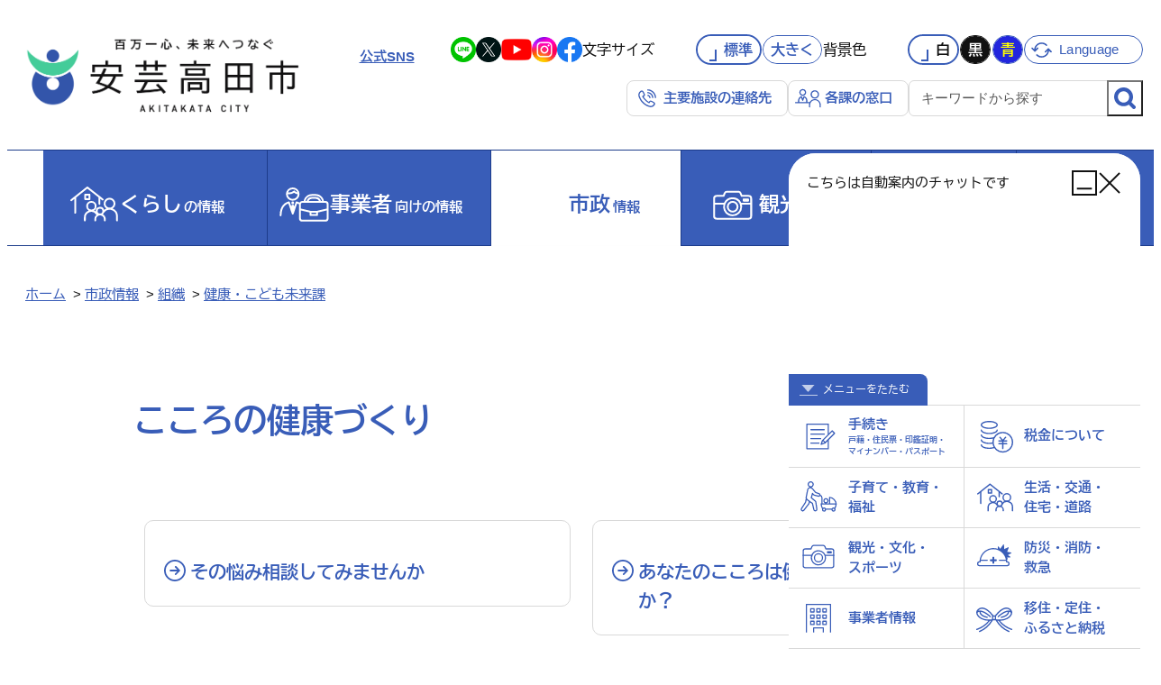

--- FILE ---
content_type: text/html; charset=utf-8
request_url: https://www.akitakata.jp/ja/shisei/section/koureihukusi/kokorokenkou/
body_size: 5278
content:
<!DOCTYPE html>
<html lang="ja">
  <head>
    <meta charset="utf-8">
    <meta name="viewport" content="width=device-width, initial-scale=1.0, viewport-fit=cover">
    <title>こころの健康づくり | 安芸高田市</title>


    <meta name="robots" content="index,follow" />

    <meta name="description" content="百万一心、未来へつなぐ 安芸高田市／広島県">
	  

	<meta property="og:image" content="https://www.akitakata.jp/user/common/images/ogp_image.png">




    <meta property="og:locale" content="ja_jp">
    <meta property="og:site_name" content="広島県安芸高田市 行政サイト">
    <meta property="og:description" content="百万一心、未来へつなぐ 安芸高田市／広島県">
    <meta name="twitter:card" content="summary_large_image" />
	  
  
    <meta property="og:type" content="article">
    <meta property="og:title" content="こころの健康づくり | 安芸高田市">
  

    <meta name="format-detection" content="telephone=no">
    <link rel="apple-touch-icon" href="/user/common/images/i_icon.png">
    <link rel="shortcut icon" href="/user/common/images/favicon.ico">
	  
    
    <link type="text/css" href="/user/common/css/html5reset.css" rel="stylesheet" media="all">
    <link type="text/css" href="/user/common/css/common.css?202405081540" rel="stylesheet" media="all">
    <link type="text/css" href="/user/common/css/slick.css" rel="stylesheet" media="all">
    <link type="text/css" href="/user/common/css/slick-theme.css" rel="stylesheet" media="all">
    <link type="text/css" href="/user/common/css/scroll-hint.css" rel="stylesheet" media="all">
    <link type="text/css" href="/user/common/css/style.css?20240703" rel="stylesheet" media="all">
    <link type="text/css" href="/user/common/css/style_sp.css?202405081640" rel="stylesheet" media="all">
    <link type="text/css" href="/user/common/css/chatbot.css" rel="stylesheet" media="all">
    <link type="text/css" href="/user/common/css/print.css" rel="stylesheet" media="print">
	 
	  
    

    
    

    <script src="https://code.jquery.com/jquery-3.7.1.min.js" integrity="sha256-/JqT3SQfawRcv/BIHPThkBvs0OEvtFFmqPF/lYI/Cxo=" crossorigin></script>	
	  
	  
	  
    
    <script src="/user/common/js/slick.js"></script>
    <script src="/user/common/js/js.cookie.min.js"></script>
    <script src="/user/common/js/scroll-hint.min.js"></script>
    <script src="/user/common/js/original.js?20240507"></script>
	<script src="/user/common/js/jsrender.min.js"></script>
    <script src="/user/common/js/chatbot.js"></script>
	 

    
	  

<!-- Google tag (gtag.js) -->
<script async src="https://www.googletagmanager.com/gtag/js?id=G-FXJMPCBCMW"></script>
<script>
  window.dataLayer = window.dataLayer || [];
  function gtag(){dataLayer.push(arguments);}
  gtag('js', new Date());

  gtag('config', 'G-FXJMPCBCMW');
</script>


</head>
	
<body  >
	<div style="height:0; text-indent: -9999px;"><a href="#conts">本文へ</a></div>
									  
																								  
  <div id="container">
    <noscript><div class="no_script">※当サイトはJavaScriptが有効になっていないと正常に表示されません。ブラウザ設定でJavaScriptを有効にしてご利用ください。</div></noscript>
									
									

    <div id="sp_menu_back"></div>

									

									
						  
						  
    <!-- #header/ -->
    <header id="header">


					   
      <div class="header_main">

        <!-- #site_title/ -->
		 	 
          <p id="site_title">
       
            <a href="/ja/">
              <span class="logo_standard">
					  <img class="white" src="/user/common/images/logo_sp.png" alt="安芸高田市">
					  <img class="blue" src="/user/common/images/logo_sp_bl.png" alt="">
					  <img class="black" src="/user/common/images/logo_sp_bk.png" alt="">
              </span>
              <span class="logo_small">
                <img src="/user/common/images/logo_small.png" alt="">
              </span>
            </a>
		 	 
          </p>
       

        <div class="header_contents sp_off">

          <div class="header_contents_top">
            
		 	 
            <div class="sns_box">
              <p>
                <a href="/ja/shisei/section/kouhou/sns/">公式SNS</a>
              </p>
              <ul>
                <li class="line">
                  <a href="https://line.me/R/ti/p/%40083kcvyk" target="_blank" title="line">
                    <img src="/user/common/images/icon/sns_l.png" alt="Line">
                  </a>
                </li>
                <li class="X">
                  <a href="https://twitter.com/akitakata_city" target="_blank" title="X">
                    <img src="/user/common/images/icon/sns_x.png" alt="X">
                  </a>
                </li>
                <li class="yt">
                  <a href="https://www.youtube.com/channel/UCWTp3yoBdAuP3ECOsbxOQIg" target="_blank" title="youtube">
                    <img src="/user/common/images/icon/sns_y.png" alt="Youtube">
                  </a>
                </li>
                <li class="insta">
                  <a href="https://www.instagram.com/akitakata_city/" target="_blank" title="Instagram">
                    <img src="/user/common/images/icon/sns_i.png" alt="Instagram">
                  </a>
                </li>
                <li class="fb">
                  <a href="http://www.facebook.com/akitakatacity" target="_blank" title="facebook">
                    <img src="/user/common/images/icon/sns_f.png" alt="Facebook">
                  </a>
                </li>
              </ul>
            </div>
		 	 
          
            <div class="text_property_box">
    
              <div class="textsize">
                <p class="title">文字サイズ</p>
                <ul>
                  <li class="small on">
                    <a class="to_small" href="">標準</a>
                  </li>
                  <li class="large">
                    <a class="to_large" href="">
                      大きく
                      <span class="times times01">1.2倍</span>
                      <span class="times times02">1.5倍</span>
                      <span class="times times03">1.75倍</span>
                      <span class="times times04">2倍</span>
                    </a>
                  </li>
                </ul>
              </div>
              <!-- /.textsize -->
              <div class="bg_color">
                <p class="title">背景色</p>
                <ul>
                  <li class="standard"><a href="">白</a></li>
                  <li class="black"><a href="">黒</a></li>
                  <li class="blue"><a href="">青</a></li>
                </ul>
              </div>
              <!-- /.bg_color -->
            </div>
            <!-- /.text_property_box -->

            <div class="link_language">
              <a href="/ja/other/">Language</a>
            </div>
          </div>
          <!-- /.header_contents_top -->

		 
          <div class="header_contents_bottom">

            <ul class="links_area_with_icon">
              <li class="link_shisetsu">
                <a href="/ja/shimin/kurashi-kankyou/shimin_shisetsu/phonelist/">主要施設の連絡先</a>
              </li>
              <li class="link_kakuka">
                <a href="/ja/shisei/section/">各課の窓口</a>
              </li>
            </ul>

            <form id="site_search" method="get" target="_blank" action="https://www.google.com/search">
              <input type="text" name="as_q" value="" placeholder="キーワードから探す" title="検索キーワードを入力してください">
              <input type="hidden" name="hl" value="ja">
              <input type="hidden" name="as_sitesearch" value="www.akitakata.jp">
              <button></button>
            </form>
            <!-- /#site_search -->

          </div>
          <!-- /.header_contents_bottom -->
       
  
        </div>
        <!-- /.header_contents -->

      </div>
      <!-- /.header_main -->

		 


		

      
      <nav id="globalnavi">
  
        <div class="to_top sp">
          <a href="/ja/">トップに戻る</a>
        </div>
        <ul class="nav_list">
          <li class="with_icon gnav_kurashi">
            <a href="/ja/shimin/">
              <p class="icon">
                <img class="off" src="/user/common/images/icon/navi_kurashi.svg" alt="">
                <img class="on" src="/user/common/images/icon/navi_kurashi_on.svg" alt="">
              </p>
              <p class="title">
                <span class="larger">くらし</span>の情報
              </p>
            </a>
          </li>
          <li class="with_icon gnav_business">
            <a href="/ja/jigyou/">
              <p class="icon">
                <img class="off" src="/user/common/images/icon/navi_busuness.svg" alt="">
                <img class="on" src="/user/common/images/icon/navi_busuness_on.svg" alt="">
              </p>
              <p class="title">
                <span class="larger">事業者</span>向け<br class="sp_only">の情報
              </p>
            </a>
          </li>
          <li class="with_icon current">
            <a href="/ja/shisei/">
              <p class="icon">
                <img class="off" src="/user/common/images/icon/navi_shisei.svg" alt="">
                <img class="on" src="/user/common/images/icon/navi_shisei_on.svg" alt="">
              </p>
              <p class="title">
                <span class="larger">市政</span>情報
              </p>
            </a>
          </li>
          <li class="with_icon">
            <a href="https://akitakata-kankou.jp/" target="_blank">
              <p class="icon">
                <img class="off" src="/user/common/images/icon/navi_kanko.svg" alt="">
                <img class="on" src="/user/common/images/icon/navi_kanko_on.svg" alt="">
              </p>
              <p class="title">
                <span class="larger">観光</span>情報
              </p>
            </a>
          </li>
          <li>
            <a href="/ja/shisei/section/kikaku/z511/">
              <p class="title">移住定住</p>
            </a>
          </li>
          <li>
            <a href="/ja/shisei/section/kikaku/s139-copy/">
              <p class="title">ふるさと納税</p>
            </a>
          </li>
        </ul>

		
        <div class="sp sp_area">
																					   
            <form id="site_search_sp" method="get" target="_blank" action="https://www.google.com/search">
              <input type="text" name="as_q" value="" placeholder="キーワードから探す" title="検索キーワードを入力してください">
              <input type="hidden" name="hl" value="ja">
              <input type="hidden" name="as_sitesearch" value="www.akitakata.jp">
              <button></button>
            </form>
            <!-- /#site_search -->
																				
																				
          
          <ul class="links_area_with_icon">
            <li class="link_shisetsu">
              <a href="/ja/shimin/kurashi-kankyou/shimin_shisetsu/phonelist/">
                <span>
                  主要施設の連絡先<br>
                  <span class="smaller">学校・病院・公共施設など</span>
                </span>
              </a>
            </li>
            <li class="link_kakuka">
              <a href="/ja/shisei/section/">
                <span>各課の窓口</span>
              </a>
            </li>
          </ul>

          <div class="sns_box">
            <p>
              <a href="/ja/shisei/section/kouhou/sns/">公式SNS</a>
            </p>
            <ul>
              <li class="line">
                <a href="https://line.me/R/ti/p/%40083kcvyk" target="_blank" title="line">
                  <img src="/user/common/images/icon/sns_l.png" alt="Line">
                </a>
              </li>
              <li class="X">
                <a href="https://twitter.com/akitakata_city" target="_blank" title="X">
                  <img src="/user/common/images/icon/sns_x.png" alt="X">
                </a>
              </li>
              <li class="yt">
                <a href="https://www.youtube.com/channel/UCWTp3yoBdAuP3ECOsbxOQIg" target="_blank" title="youtube">
                  <img src="/user/common/images/icon/sns_y.png" alt="Youtube">
                </a>
              </li>
              <li class="insta">
                <a href="https://www.instagram.com/akitakata_city/" target="_blank" title="Instagram">
                  <img src="/user/common/images/icon/sns_i.png" alt="Instagram">
                </a>
              </li>
              <li class="fb">
                <a href="http://www.facebook.com/akitakatacity" target="_blank" title="facebook">
                  <img src="/user/common/images/icon/sns_f.png" alt="Facebook">
                </a>
              </li>
            </ul>
          </div>
        
        </div>
        

		  
          <div class="sp_menu_close">
            <span>サイト目次を閉じる</span>
          </div>
        
      </nav>
      <!-- /#globalnavi -->
      
    
    </header>
    <!-- /#header -->


	
	<div id="sp_menu_fixed_padding_area" class="sp">
		<div id="sp_text_properties_menu_wrap">
											  
			<div id="sp_menu">
			  <ul class="menu_buttons">
				<li class="button_textsize">
				  <a>
					<span class="icon">
					  <img src="/user/common/images/icon/change_textsize.svg" alt="">
					</span>
					<span class="title">文字サイズ</span>
				  </a>
				</li>
				<li class="button_color">
				  <a>
					<span class="icon">
					  <img src="/user/common/images/icon/change_color.svg" alt="">
					</span>
					<span class="title">背景色</span>
				  </a>
				</li>
				<li class="button_language">
				  <a href="/ja/other/">
					<span class="icon">
					  <img src="/user/common/images/icon/change_language_sp.svg" alt="">
					</span>
					<span class="title">Language</span>
				  </a>
				</li>
			  </ul>
			</div>
			<!-- /#sp_menu -->

			<div id="textsize_menu" class="sp_menu_item">

			  <div class="text_property_box">

				<div class="textsize">
				  <ul>
					<li class="small on">
					  <a class="to_small">標準</a>
					</li>
					<li class="large">
					  <a class="to_large">
						大きく
						<span class="times times01">1.2倍</span>
						<span class="times times02">1.5倍</span>
						<span class="times times03">1.75倍</span>
						<span class="times times04">2倍</span>
					  </a>
					</li>
				  </ul>
				</div>
				<!-- /.textsize -->
			  </div>
			  <!-- /.text_property_box -->

			</div>
			<!-- /#textsize_menu -->

			<div id="color_menu" class="sp_menu_item">

			  <div class="text_property_box">

				<div class="bg_color">
				  <ul>
					<li class="standard"><a>標準</a></li>
					<li class="black"><a>黒</a></li>
					<li class="blue"><a>青</a></li>
				  </ul>
				</div>
				<!-- /.bg_color -->
			  </div>
			  <!-- /.text_property_box -->
			</div>
			<!-- /#color_menu -->
							
		</div>
		<!-- /#sp_text_properties_menu_wrap -->
    </div>
    <!-- /#sp_menu_fixed_padding_area -->
    
    

	
      <div id="sp_menu_open" class="sp">
        <a>
          <span></span>
          <span></span>
          <span></span>
        </a>
      </div>
    

						

    <!-- #contents/-->
    <main id="conts" class="in">
      <div style="height: 0; text-indent: -9999px;">ここから本文</div>


    <div id="page_title_wrap">
    
      <div id="navibar">
        
        <p>
<a href="/">ホーム</a>

&nbsp;&gt;&nbsp;<span><a href="/ja/shisei/">市政情報</a></span>




&nbsp;&gt;&nbsp;<span><a href="/ja/shisei/section/">組織</a></span>




&nbsp;&gt;&nbsp;<span><a href="/ja/shisei/section/koureihukusi/">健康・こども未来課</a></span>





</p>



      </div>
    
		
      <div class="wrapper">
		  
    
		  
        <h1 class="page_title">こころの健康づくり</h1>
		  
       
		  
		  
		  
      </div>
    </div>


    <div class="wrapper">

		

		

<div class="list_box"><a href="/ja/shisei/section/koureihukusi/kokorokenkou/q130/"><div class="border_box"><div class="text_area"><p class="title">
							その悩み相談してみませんか
							
							
							
					</p></div></div></a></div><div class="list_box"><a href="/ja/shisei/section/koureihukusi/kokorokenkou/kokoronotaionkei/"><div class="border_box"><div class="text_area"><p class="title">
							あなたのこころは健やかですか？
							
							
							
					</p></div></div></a></div>


		
		

  
    <section class="contact_kakuka">
      <h4>お問い合わせ</h4>
        <div class="color_box">
          <div class="text_area">
			  
         
            <section class="section_info">
				   <h5>福祉保健部　健康・こども未来課</h5>
              <p>窓口：安芸高田市民文化センター クリスタルアージョ 1階（ <a href="/akitakata-media/filer_public/b5/82/b5825f24-ef94-410c-9b1e-f139d6f41444/chousha-nai-zu.pdf" target="_blank">庁舎案内</a> ）</p>
					   <div class="tel">
					 <p>電話<a href="tel:0826-42-5633">0826-42-5633</a></p>
					 <p>FAX<span>0826-47-1282</span></p>
				   </div>
            </section>
         
			</div>
          <div class="button_area">
            <a href="/ja/shisei/section/">各課の窓口</a>
          </div>
        </div>
      </section>
		



		
				

		

    </div>
    <!-- / .wrapper -->



    </main>
    <!-- /#contents-->
																											



																											
 <!-- #footer/ -->
  <footer id="footer">

    <section id="footer_info">
      <div class="wrapper">
        <p class="cityhall_name">安芸高田市役所</p>
        <p class="address">
          〒731-0592　広島県安芸高田市吉田町吉田791番地 <br class="sp_only">[<a href="https://maps.app.goo.gl/qMnhS67GfY1X463P6" target="_blank" class="link_map">地図</a>]<br>
          <strong>
            電話<a href="tel:0826422111" class="telno">0826-42-2111</a>　FAX<span class="faxno">0826-42-4376</span>
          </strong>
        </p>
        <div class="open_hours color_box">
          <p>
            <strong>【開庁時間】<br class="sp_only">月曜日～金曜日 午前9時～午後5時</strong><br class="sp"><span class="smaller">（祝日、12月29日～1月3日を除く）</span>
          </p>
        </div>
      </div>
    </section>
    <!--/#footer_info-->

    <div class="footer_bottom">
      <div class="wrapper">
        <div class="footer_links">
          <ul>
            <li>
              <a href="/ja/">ホーム</a>
            </li>
            <li>
              <a href="/ja/shisei/section/soumu_soumu2/r337/">個人情報の取り扱い</a>
            </li>
            <li>
              <a href="/ja/sitemap/">サイトマップ</a>
            </li>
          </ul>
        </div>

        <small class="copyright">&copy; 2024 Akitakata City. </small>

      </div>
    </div>

  </footer>
  <!-- /#footer -->

  </div>
  <!-- /#container-->


  <div id="chat_widget">
    <div id="chat_widget_header">
      <p class="widget_title">こちらは自動案内のチャットです</p>
      <div class="chat_buttons">
        <div class="button_wrap button_chat_minimize">
          <img src="/user/common/images/icon/icon_chat_minimize.svg" alt="">
        </div>
        <div class="button_wrap button_chat_close">
          <img src="/user/common/images/icon/icon_chat_close.svg" alt="">
        </div>
      </div>
    </div>
    <div id="chat_widget_body">
      <div id="first_select_menu">
        <div class="menu_open_close">
          <a>メニューを<span>たたむ</span></a>
        </div>
        <ul>
          <li data-id="1">
            <a class="link_tetsuzuki">
              <div class="icon">
                <img src="/user/common/images/icon/chat_document.svg" alt="">
              </div>
              <div class="text_area">
                <p class="title">手続き</p>
                <p class="small_text">
                  戸籍・住民票・印鑑証明・<br>マイナンバー・パスポート
                </p>
              </div>
            </a>
          </li>
          <li data-id="2">
            <a class="link_tax">
              <div class="icon">
                <img src="/user/common/images/icon/chat_tax.svg" alt="">
              </div>
              <div class="text_area">
                <p class="title">税金について</p>
              </div>
            </a>
          </li>
          <li data-id="3">
            <a class="link_kosodate">
              <div class="icon">
                <img src="/user/common/images/icon/chat_kosodate.svg" alt="">
              </div>
              <div class="text_area">
                <p class="title">子育て・教育・<br>福祉</p>
              </div>
            </a>
          </li>
          <li data-id="4">
            <a class="link_life">
              <div class="icon">
                <img src="/user/common/images/icon/chat_kurashi.svg" alt="">
              </div>
              <div class="text_area">
                <p class="title">生活・交通・<br>住宅・道路</p>
              </div>
            </a>
          </li>
          <li data-id="5">
            <a class="link_kanko">
              <div class="icon">
                <img src="/user/common/images/icon/chat_kanko.svg" alt="">
              </div>
              <div class="text_area">
                <p class="title">観光・文化・<br>スポーツ</p>
              </div>
            </a>
          </li>
          <li data-id="6">
            <a class="link_bousai">
              <div class="icon">
                <img src="/user/common/images/icon/chat_bousai.svg" alt="">
              </div>
              <div class="text_area">
                <p class="title">防災・消防・<br>救急</p>
              </div>
            </a>
          </li>
          <li data-id="7">
            <a class="link_business">
              <div class="icon">
                <img src="/user/common/images/icon/chat_business.svg" alt="">
              </div>
              <div class="text_area">
                <p class="title">事業者情報</p>
              </div>
            </a>
          </li>
          <li data-id="8">
            <a class="link_furusato">
              <div class="icon">
                <img src="/user/common/images/icon/chat_furusato.svg" alt="">
              </div>
              <div class="text_area">
                <p class="title">移住・定住・<br>ふるさと納税</p>
              </div>
            </a>
          </li>
        </ul>
      </div>
      <div class="chat_body_inner">
        
      </div>
    </div>
  </div>

  <div id="button_chat_open">
    <a>
      チャット<br>で相談
      <span class="charactor">
        <img src="/user/common/images/takatan/takatan_hello.png" alt="">
      </span>
    </a>
  </div>


  <div id="side_fixed_box">
    <a class="top_page">上へ戻る</a>
  </div>
  <!-- /#side_fixed_box-->



<script type="text/javascript" src="/_Incapsula_Resource?SWJIYLWA=719d34d31c8e3a6e6fffd425f7e032f3&ns=2&cb=68952075" async></script></body>
</html>

--- FILE ---
content_type: text/css
request_url: https://www.akitakata.jp/user/common/css/slick-theme.css
body_size: 5449
content:
@charset "UTF-8";
.slide_image img { width: 100%; height: auto; }

.slick-slide { min-height: initial; /* スライド画像下に謎の空白ができる対策 */ }

.slick-slide > div { font-size: 0; line-height: 1; }

/* Arrows */
.slick-prev, .slick-next { position: absolute; top: 50%; z-index: 10; display: block; width: 20px; aspect-ratio: 1/1; font-size: 10px; line-height: 1; border-left: 4px solid #bfbfbf; border-top: 4px solid #bfbfbf; text-indent: -9999px; }

.slick-prev { left: -25px; transform: translateY(-50%) rotate(-45deg); }

.slick-next { right: -25px; transform: translateY(-50%) rotate(135deg); }

/* Dots */
#conts .slick-dots { margin: 0; }

#conts .slick-dots li { margin: 0; padding: 0; text-indent: 0; }

#conts .slick-dots li:before { display: none; }

.slick-dots { position: absolute; bottom: -25px; z-index: 1000; width: 100%; display: flex; justify-content: center; align-items: center; gap: 12px; font-size: 10px; }

.slick-dots li button { border: 0; display: block; width: 8px; font-size: 0; border: 1px solid #fff; aspect-ratio: 1/1; line-height: 1; background-color: #fff; border-radius: 50%; text-indent: -9999px; cursor: pointer; }

.slick-dots li button:hover, .slick-dots li.slick-active button { background-color: transparent; opacity: 1; }

.slick-stop-play a { display: block; width: 37px; height: auto !important; aspect-ratio: 1/1; background: url(../images/icon_pause.svg) no-repeat center center; background-size: contain; }

.slick-stop-play a.stopped { background-image: url(../images/icon_play.svg); }

@media (hover: hover) { .slick-stop-play a:hover { opacity: 0.7; } }

/* 各スライドの個別設定 */
#main_slider { width: 100%; height: 100%; display: flex; overflow: hidden; }

#main_slider.slick-initialized { display: block; }

#main_slider .slick-track { display: flow-root; height: 100%; }

#main_slider .slick-track:after { content: ""; display: block; position: absolute; bottom: 0; left: 0; z-index: 60; width: 100%; height: 120px; background: linear-gradient(to bottom, rgba(0, 0, 0, 0) 0%, rgba(0, 0, 0, 0.4) 100%); }

#main_slider .slick-list { overflow: hidden; position: relative; height: 100%; }

#main_slider .slick-list:before, #main_slider .slick-list:after { content: ""; display: block; width: 300%; height: 100%; background-color: rgba(0, 0, 0, 0.3); position: absolute; top: 0; z-index: 1; }

#main_slider .slick-list:before { right: 100%; }

#main_slider .slick-list:after { left: 100%; }

#main_slider .slick-prev, #main_slider .slick-next { border-color: #fff; top: auto; bottom: 20px; }

#main_slider .slick-prev { left: 18px; transform: rotate(-45deg); }

#main_slider .slick-next { right: 18px; transform: rotate(135deg); }

#main_slider .slick-dots { bottom: 9px; justify-content: flex-end; padding-right: 65px; padding-bottom: 50px; }

#main_slider .slick-stop-play a { background-image: url(../images/icon/icon_pause_white.svg); }

#main_slider .slick-stop-play a.stopped { background-image: url(../images/icon/icon_play_white.svg); }

#main_slider .slick-slide * { height: 100%; }

#main_slider .slide_image a { display: block; }

#main_slider .slide_image img { object-fit: cover; }

@media screen and (max-width: 768px) { #main_slider { width: 100%; }
  #main_slider .slick-dots { justify-content: center; padding: 0 15px; }
  #main_slider .slick-stop-play a { width: 34px; }
  #main_slider .slide_image { aspect-ratio: 16/9; } }

@media screen and (max-width: 540px) { .slick-prev, .slick-next { width: 16px; border-width: 3px; }
  .slick-dots li button { width: 12px; }
  .slick-stop-play a { width: 30px; }
  #main_slider .slick-prev, #main_slider .slick-next { bottom: 17px; }
  #main_slider .slick-prev { left: 15px; }
  #main_slider .slick-next { right: 15px; }
  #main_slider .slide_image { aspect-ratio: 3/2; } }

/*# sourceMappingURL=[data-uri] */


--- FILE ---
content_type: text/css
request_url: https://www.akitakata.jp/user/common/css/chatbot.css
body_size: 5807
content:
/* chat_widget
====================================================================================================================================== */
#chat_widget {
  position: fixed;
  bottom: 0;
  right: 15px;
  z-index: 2147483647;
  width: 390px;
  background-color: #fff;
  border-radius: 30px 30px 0 0;
  overflow: hidden;
  font-size: 0.88em;
  line-height: 1.8;
  transition: 0.4s ease-out;
  translate: 0 100%;
}
#chat_widget.open {
  translate: 0;
  box-shadow: 0 0 99px rgba(0, 0, 0, 0.35);
}
#chat_widget.minimize {
  translate: 0 calc(100% - 65px);
}
#chat_widget.maximize #chat_widget_body {
  height: calc(100vh - 65px - 5px);
}
#chat_widget p, #chat_widget ul {
  margin: 0;
  padding: 0;
}
#chat_widget ul {
  list-style-type: none;
}

.cms-ready #chat_widget.maximize #chat_widget_body {
  height: calc(100vh - 46px - 65px - 5px);
}

#chat_widget_header {
  background-color: #fff;
  color: #111;
  display: flex;
  justify-content: space-between;
  align-items: center;
  height: 65px;
  padding: 0 20px;
}
#chat_widget_header .widget_title {
  text-align: left;
  line-height: 1.3;
}
#chat_widget_header .chat_buttons {
  display: flex;
  justify-content: flex-end;
  align-items: center;
  gap: 18px;
}
#chat_widget_header .chat_buttons .button_wrap {
  cursor: pointer;
  width: 28px;
  transition: 0.2s;
}
#chat_widget_header .chat_buttons .button_wrap img {
  width: 100%;
}

@media (hover: hover) {
  #chat_widget_header .chat_buttons .button_wrap:hover {
    opacity: 0.5;
  }
}
#first_select_menu {
  position: absolute;
  bottom: 0;
  left: 0;
  z-index: 9999;
  width: 100%;
  border-top: 1px solid #d9d9d9;
  background-color: #fff;
  transition: 0.5s;
}
#first_select_menu.closed {
  translate: 0 100%;
}
#first_select_menu.closed .menu_open_close a {
  background-image: url(../images/icon/chat_menu_open.svg);
}
#first_select_menu .menu_open_close {
  position: absolute;
  bottom: 100%;
  left: 0;
}
#first_select_menu .menu_open_close a {
  display: block;
  text-decoration: none;
  font-size: 0.8em;
  font-weight: normal;
  line-height: 1;
  color: #fff;
  padding: 12px 20px 12px 38px;
  border-top-right-radius: 8px;
  background: #395DB8 url(../images/icon/chat_menu_close.svg) no-repeat left 12px center;
  background-size: 20px auto;
}
#first_select_menu ul {
  display: grid;
  grid-template-columns: repeat(2, 1fr);
}
#first_select_menu ul li {
  border-right: 1px solid #d9d9d9;
  border-bottom: 1px solid #d9d9d9;
}
#first_select_menu ul li:nth-child(even) {
  border-right: none;
}
#first_select_menu ul li a {
  display: flex;
  justify-content: space-between;
  align-items: center;
  text-decoration: none;
  color: #395DB8;
  padding: 10px;
}
#first_select_menu ul li .icon {
  width: 46px;
}
#first_select_menu ul li .icon img {
  width: 100%;
}
#first_select_menu ul li .text_area {
  width: calc(100% - 46px - 10px);
  font-weight: bold;
  line-height: 1.5;
}
#first_select_menu ul li .text_area p {
  margin-bottom: 0;
}
#first_select_menu ul li .text_area .small_text {
  font-size: 0.6em;
}

@media (hover: hover) {
  #first_select_menu .menu_open_close a:hover {
    opacity: 0.7;
  }
  #first_select_menu ul li a:hover {
    opacity: 0.7;
  }
}
#chat_widget_body {
  background-color: #fff;
  padding: 0 20px;
  height: 485px;
  overflow-x: hidden;
  overflow-y: auto;
  transition: 0.4s ease-out;
}
#chat_widget_body .chat_body_inner {
  padding-bottom: 90px;
}
#chat_widget_body .chat_log {
  display: flex;
  justify-content: space-between;
  align-items: flex-start;
  margin-bottom: 16px;
}
#chat_widget_body .chat_log:last-of-type {
  margin-bottom: 0;
}
#chat_widget_body .chat_log .text_area {
  width: calc(100% - 44px - 11px);
}
#chat_widget_body .chat_log .fukidashi {
  border-radius: 10px;
  position: relative;
  padding: 13px 17px;
  background-color: #f0f0f0;
}
#chat_widget_body .chat_log .fukidashi:before {
  content: "";
  position: absolute;
  display: block;
  right: 100%;
  top: 17px;
  width: 7.7942286341px;
  height: 9px;
  clip-path: polygon(100% 0, 100% 100%, 0 50%);
  background-color: #f0f0f0;
}
#chat_widget_body .chat_log .fukidashi p {
  margin-bottom: 0;
}
#chat_widget_body .chat_log .choices_list {
  margin-top: 0.9em;
}
#chat_widget_body .chat_log .choices_list li {
  font-weight: bold;
  background-color: #fff;
  border-radius: 6px;
  padding: 9px 13px;
  margin-bottom: 5px;
  color: #395DB8;
  cursor: pointer;
}
#chat_widget_body .chat_log .choices_list li:last-child {
  margin-bottom: 0;
}
#chat_widget_body .chat_log .choices_list.link_list li {
  padding: 0;
}
#chat_widget_body .chat_log .choices_list.link_list li a {
  display: block;
  padding: 9px 13px;
  text-decoration: none;
}
#chat_widget_body .chat_log .choices_list.link_list li a[target=_blank] {
  padding-right: 27px;
  background: url(../images/icon/outlink_blue.svg) no-repeat right 14px center;
  background-size: 12px auto;
}
#chat_widget_body .chat_log .confirm_area {
  margin-top: 16px;
  font-size: 1.02em;
}
#chat_widget_body .chat_log .confirm_area p {
  margin-bottom: 5px;
}
#chat_widget_body .chat_log .alternative_list {
  display: flex;
  justify-content: flex-start;
  gap: 12px;
}
#chat_widget_body .chat_log .alternative_list li {
  font-weight: bold;
  color: #395DB8;
  border-radius: 8px;
  padding: 9px 12px;
  cursor: pointer;
  background-color: #fff;
  border: 1px solid #395DB8;
}
#chat_widget_body .chat_log .alternative_list li.bg_blue {
  color: #fff;
  background-color: #395DB8;
}
#chat_widget_body .chat_log .alternative_list.vertical {
  display: block;
  max-width: 12em;
}
#chat_widget_body .chat_log .alternative_list.vertical li + li {
  margin: 6px 0 0;
}
#chat_widget_body .chat_log.talk_bot .icon {
  width: 44px;
  aspect-ratio: 1;
  border: 1px solid #d9d9d9;
  border-radius: 50%;
  overflow: hidden;
}
#chat_widget_body .chat_log.talk_bot .icon img {
  width: 100%;
  height: 100%;
  object-fit: cover;
}
#chat_widget_body .chat_log.talk_bot .stamp {
  width: min(200px, 100%);
}
#chat_widget_body .chat_log.talk_bot .stamp img {
  width: 100%;
}
#chat_widget_body .chat_log.talk_user {
  justify-content: flex-end;
}
#chat_widget_body .chat_log.talk_user .text_area {
  width: fit-content;
}
#chat_widget_body .chat_log.talk_user .fukidashi {
  background-color: #395DB8;
  color: #fff;
  font-weight: bold;
}
#chat_widget_body .chat_log.talk_user .fukidashi:before {
  right: auto;
  left: calc(100% - 1px);
  top: 50%;
  translate: 0 -50%;
  clip-path: polygon(0 0, 100% 50%, 0 100%);
  background-color: #395DB8;
}

@media (hover: hover) {
  #chat_widget_body .chat_log .choices_list li:hover {
    opacity: 0.7;
  }
  #chat_widget_body .chat_log .alternative_list li:hover {
    color: #fff;
    background-color: #395DB8;
  }
  #chat_widget_body .chat_log .alternative_list li.bg_blue:hover {
    color: #395DB8;
    background-color: #fff;
  }
}
/* button_chat_open
====================================================================================================================================== */
#button_chat_open {
  position: fixed;
  bottom: 15px;
  right: 90px;
  z-index: 99999;
}
#button_chat_open a {
  display: block;
  background-color: #395DB8;
  border-radius: 50px;
  font-size: 0.9em;
  font-weight: bold;
  text-align: left;
  line-height: 1.4;
  padding: 11px 96px 11px 28px;
  box-shadow: 0 0 20px rgba(0, 0, 0, 0.15);
  text-decoration: none;
  color: #fff;
  position: relative;
  transition: 0.2s;
}
#button_chat_open a .charactor {
  display: block;
  width: 96px;
  position: absolute;
  bottom: 0;
  right: 0;
}
#button_chat_open a .charactor img {
  width: 100%;
}

@media (hover: hover) {
  #button_chat_open a:hover {
    opacity: 0.7;
  }
}
@media screen and (max-width: 540px) {
  /* chat_widget
  ====================================================================================================================================== */
  #chat_widget {
    right: 0;
    width: 100%;
  }
  #chat_widget_header .chat_buttons {
    gap: 16px;
  }
  #chat_widget_body {
    height: 400px;
  }
  /* button_chat_open
  ====================================================================================================================================== */
  #button_chat_open {
    bottom: 16px;
    right: 75px;
  }
  #button_chat_open a {
    font-size: 0.8em;
    padding: 10px 73px 10px 20px;
  }
  #button_chat_open a .charactor {
    width: 73px;
  }
}
/*# sourceMappingURL=[data-uri] */


--- FILE ---
content_type: text/css
request_url: https://www.akitakata.jp/user/common/css/print.css
body_size: 323
content:
@charset "UTF-8";

@page {
margin: 15mm 10mm;
}

* html body { zoom:90%; }
body { background:#fff none; color:#111; min-width: 0; }
#cms_toolbar { display: none; }
#conts { width:auto; font-size: 11.5pt; }
#conts.in { padding-top: 0 !important; }
.wrapper { width:auto; font-size: 11.5pt; }
#main { margin:0; }
#header, #footer, #side_fixed_box, #button_chat_open, #chat_widget { display:none; }

/*ページ途中で切れる対策*/
p, table, img, h1, h2, h3 { page-break-inside: avoid; }
h1, h2, h3 { clear:both; }

#conts hr { border-bottom:solid 1px #111; }

#conts ol li:before{ color: #111; }

/*▼見出し▼*/
/*擬似要素リセット*/
#conts h4 { padding-left: 0; }
#conts h4:before{ display: none; }

.color_box { border: 1px solid #111; }

table thead th { background: #fff; color: #111; font-weight: bold; }

--- FILE ---
content_type: image/svg+xml
request_url: https://www.akitakata.jp/user/common/images/icon/chat_bousai.svg
body_size: 406
content:
<svg xmlns="http://www.w3.org/2000/svg" width="46" height="46" viewBox="0 0 46 46"><g transform="translate(-35.645 -14.563)"><rect width="46" height="46" transform="translate(35.645 14.563)" fill="#395db8" opacity="0"/><g transform="translate(39.645 22.563)"><g transform="translate(0 0)"><path d="M32.68,28.011H30.918V26.249a1.086,1.086,0,0,0-2.173,0v1.762H26.983a1.086,1.086,0,0,0,0,2.173h1.762v1.762a1.086,1.086,0,0,0,2.173,0V30.184H32.68a1.086,1.086,0,0,0,0-2.173" transform="translate(-11.83 -11.495)" fill="#395db8"/><path d="M38.044,9.36a.462.462,0,0,0-.376-.381l-4.357-.757,1.717-4.387a.462.462,0,0,0-.618-.59l-4.4,1.965L29.825.445a.462.462,0,0,0-.837-.25L25.626,4.9l-1.76-2.464a.462.462,0,0,0-.837.244l-.112,2.192A15.4,15.4,0,0,0,2.607,18.767h-.33A2.533,2.533,0,0,0,0,21.491a2.727,2.727,0,0,0,2.724,2.724H33.28A2.724,2.724,0,0,0,33.4,18.77a15.381,15.381,0,0,0-.268-2.242l.271.079a.489.489,0,0,0,.13.018.461.461,0,0,0,.412-.668l-.734-1.468H36.52a.461.461,0,0,0,.259-.844L34.1,11.83l3.707-1.989a.462.462,0,0,0,.237-.481M34.7,21.491a1.421,1.421,0,0,1-1.419,1.42H2.724A1.421,1.421,0,0,1,1.3,21.491c0-.757.454-1.419.973-1.419h.966a.652.652,0,0,0,.652-.65c0-.393.023-.781.056-1.166H11.14a.652.652,0,1,0,0-1.3H4.126a14.1,14.1,0,0,1,27.751,0H24.864a.652.652,0,1,0,0,1.3h7.187c.033.385.055.773.056,1.166a.653.653,0,0,0,.652.65h.52A1.421,1.421,0,0,1,34.7,21.491" transform="translate(0 0)" fill="#395db8"/></g></g></g></svg>

--- FILE ---
content_type: image/svg+xml
request_url: https://www.akitakata.jp/user/common/images/icon/navi_busuness_on.svg
body_size: 961
content:
<?xml version="1.0" encoding="utf-8"?>
<!-- Generator: Adobe Illustrator 28.2.0, SVG Export Plug-In . SVG Version: 6.00 Build 0)  -->
<svg version="1.1" id="レイヤー_1" xmlns="http://www.w3.org/2000/svg" xmlns:xlink="http://www.w3.org/1999/xlink" x="0px"
	 y="0px" viewBox="0 0 80 80" style="enable-background:new 0 0 80 80;" xml:space="preserve">
<style type="text/css">
	.st0{fill:#395DB8;fill-opacity:0;}
	.st1{fill:#395DB8;}
</style>
<g transform="translate(-579.212 -23.169)">
	<rect x="579.2" y="23.2" class="st0" width="80" height="80"/>
	<g transform="translate(582.411 36.944)">
		<path class="st1" d="M19.9,20.3c5.7,0.1,10.3-4.5,10.4-10.1C30.2,4.5,25.6-0.1,19.9,0C14.3-0.1,9.6,4.5,9.5,10.1
			C9.6,15.8,14.3,20.3,19.9,20.3 M19.9,17.5c-4,0.1-7.3-3-7.6-7c0.4,0,0.8,0.1,1.2,0.1c3,0.1,6-0.7,8.5-2.4c1.5,1.3,3.5,2.1,5.5,2.3
			C27.3,14.4,23.9,17.5,19.9,17.5 M19.9,2.8c3.1,0,5.9,1.8,7.1,4.7c-1.4-0.2-2.7-1-3.7-2.1c-0.4-0.6-1.3-0.8-1.9-0.3
			c0,0-0.1,0.1-0.1,0.1c-2.2,1.8-5,2.7-7.8,2.5c-0.2,0-0.5,0-0.7,0C13.9,4.7,16.8,2.8,19.9,2.8"/>
		<path class="st1" d="M19.3,21.6h1.2c0.8,0,1.4,0.6,1.4,1.4l0,0v1.1c0,0.8-0.6,1.4-1.4,1.4l0,0h-1.2c-0.8,0-1.4-0.6-1.4-1.4V23
			C17.9,22.2,18.5,21.6,19.3,21.6C19.3,21.6,19.3,21.6,19.3,21.6z"/>
		<path class="st1" d="M74.8,25.8c0-2.8-2.3-5.1-5.2-5.2h-2.1c-0.7-6-6.2-10.6-12.7-10.6h-5.3c-6.6,0-12,4.6-12.7,10.6h-2.1
			c-1.8,0-3.4,0.9-4.3,2.4c0,0,0,0-0.1,0c-1.3-0.7-2.7-1.2-4.1-1.6c-0.7-0.2-1.4,0.2-1.7,0.9l-2.6,7.5v-2c0-0.8-0.6-1.4-1.4-1.4
			h-1.2c-0.8,0-1.4,0.6-1.4,1.4v2l-2.6-7.5c-0.2-0.7-1-1.1-1.7-0.9C8.6,22.8,0,27.3,0,42.7c0,0.8,0.6,1.4,1.4,1.4s1.4-0.6,1.4-1.4
			c0-5.6,1.4-15.1,10.4-18.1l5.4,15.9c0.3,0.7,1,1.1,1.8,0.9c0.4-0.1,0.7-0.5,0.9-0.9l5.4-15.9c0.8,0.3,1.5,0.6,2.2,1
			c0.2,0.1,0.4,0.1,0.6,0.2c0,0.1,0,0.1,0,0.2v21.3c0,2.8,2.3,5.1,5.2,5.2h35c2.8,0,5.1-2.3,5.2-5.2V33.4v0v0V25.8z M48.5,38.6h7.2
			v2.2h-7.2V38.6z M49.5,12.9h5.3c5,0,9.2,3.4,9.9,7.8H63c-1-3.7-4.4-6.2-8.2-6.1h-5.3c-3.8-0.1-7.2,2.4-8.2,6.1h-1.7
			C40.3,16.3,44.5,12.9,49.5,12.9 M49.5,17.4h5.3c2.3-0.1,4.4,1.2,5.3,3.3H44.2C45.1,18.6,47.2,17.3,49.5,17.4 M32.3,25.8
			c0-1.3,1.1-2.3,2.4-2.4h35c1.3,0,2.4,1.1,2.4,2.4v6.4l-15,3.5h-9.7l-15-3.5L32.3,25.8z M72,47.1c0,1.3-1.1,2.4-2.4,2.4h-35
			c-1.3,0-2.4-1.1-2.4-2.4V35.2l13.5,3.2v3.9c0,0.8,0.6,1.4,1.4,1.4h0h10c0.8,0,1.4-0.6,1.4-1.4v0v-3.9L72,35.2V47.1z"/>
	</g>
</g>
</svg>


--- FILE ---
content_type: image/svg+xml
request_url: https://www.akitakata.jp/user/common/images/icon/chat_furusato.svg
body_size: 827
content:
<svg xmlns="http://www.w3.org/2000/svg" width="46" height="46" viewBox="0 0 46 46"><g transform="translate(-35.645 -14.563)"><rect width="46" height="46" transform="translate(35.645 14.563)" fill="#395db8" opacity="0"/><g transform="translate(38.645 25.563)"><g transform="translate(0 0)"><path d="M39.494,23.637a29.31,29.31,0,0,1-12.97-8.878,18.31,18.31,0,0,0,7.932-1.895C37.844,11.087,40.019,8.247,40,5.628,39.989,4.209,39.346,2.2,36.343.681c-6.4-3.235-13.866,6-15.5,8.169H19.159C17.523,6.677,10.064-2.555,3.657.681.654,2.2.011,4.209,0,5.628c-.02,2.619,2.157,5.46,5.544,7.236a18.312,18.312,0,0,0,7.932,1.895A29.389,29.389,0,0,1,.506,23.637a.706.706,0,0,0,.2,1.383.7.7,0,0,0,.2-.029A29.957,29.957,0,0,0,15.262,14.748c.482-.021.925-.054,1.315-.092A29.587,29.587,0,0,1,3.488,25.932a.706.706,0,0,0,.5,1.322A30.424,30.424,0,0,0,18.207,14.691a.7.7,0,0,0,.089-.272l.137-.027a.679.679,0,0,0,.337-.194h2.46a.681.681,0,0,0,.338.194c.018,0,.066.014.136.027a.7.7,0,0,0,.09.272A30.421,30.421,0,0,0,36.016,27.254a.706.706,0,0,0,.5-1.322A29.583,29.583,0,0,1,23.424,14.656c.391.038.833.071,1.315.092A29.954,29.954,0,0,0,39.095,24.99a.692.692,0,0,0,.2.029.706.706,0,0,0,.2-1.383m-3.788-21.7a5.945,5.945,0,0,1,2.268,1.845A5.226,5.226,0,0,0,36.1,3.352c-.1-.005-.208-.008-.312-.008-5.081,0-11.508,5.938-11.784,6.2a.706.706,0,1,0,.963,1.033c.061-.056,5.63-5.2,10.068-5.764.1,3.947-7.267,5.359-7.343,5.373a.706.706,0,0,0,.128,1.4.8.8,0,0,0,.128-.011c.362-.067,8.627-1.648,8.5-6.767A3.4,3.4,0,0,1,38.573,5.94c-.161,1.993-2.032,4.237-4.773,5.674-4.694,2.461-10.493,1.647-11.709,1.439v-3.5C23.8,7.335,30.486-.7,35.706,1.941m-34.279,4A3.4,3.4,0,0,1,3.551,4.8c-.124,5.118,8.141,6.7,8.5,6.767a.793.793,0,0,0,.128.011.706.706,0,0,0,.127-1.4c-.076-.014-7.444-1.427-7.343-5.374,4.425.555,10.007,5.71,10.067,5.765A.706.706,0,1,0,16,9.54c-.276-.258-6.7-6.2-11.784-6.2-.1,0-.209,0-.312.008a5.224,5.224,0,0,0-1.875.434A5.938,5.938,0,0,1,4.294,1.941c4.943-2.5,11.2,4.565,13.3,7.2a.687.687,0,0,0-.147.411v3.568c-1.841.261-7,.717-11.247-1.511C3.46,10.176,1.588,7.933,1.428,5.94m19.251,6.847H18.86v-2.4a.7.7,0,0,0,.448-.117l0,0h1.368Z" transform="translate(0 0)" fill="#395db8"/></g></g></g></svg>

--- FILE ---
content_type: image/svg+xml
request_url: https://www.akitakata.jp/user/common/images/icon/arrow_up_bl.svg
body_size: 152
content:
<svg xmlns="http://www.w3.org/2000/svg" width="12.828" height="17.343" viewBox="0 0 12.828 17.343">
  <g id="グループ_4378" data-name="グループ 4378" transform="translate(93.914 -516.469) rotate(-90)">
    <path id="パス_2654" data-name="パス 2654" d="M-537.694-90.843l5-5,5,5" transform="translate(-613.312 445.194) rotate(90)" fill="none" stroke="#395db8" stroke-linecap="round" stroke-linejoin="round" stroke-width="2"/>
    <line id="線_67" data-name="線 67" y1="15" transform="translate(-517.812 -87.5) rotate(90)" fill="none" stroke="#395db8" stroke-linecap="round" stroke-width="2"/>
  </g>
</svg>


--- FILE ---
content_type: image/svg+xml
request_url: https://www.akitakata.jp/user/common/images/icon/arrow_maru.svg
body_size: 324
content:
<?xml version="1.0" encoding="utf-8"?>
<!-- Generator: Adobe Illustrator 28.2.0, SVG Export Plug-In . SVG Version: 6.00 Build 0)  -->
<svg version="1.1" id="レイヤー_1" xmlns="http://www.w3.org/2000/svg" xmlns:xlink="http://www.w3.org/1999/xlink" x="0px"
	 y="0px" viewBox="0 0 23.6 23.6" style="enable-background:new 0 0 23.6 23.6;" xml:space="preserve">
<style type="text/css">
	.st0{fill:#395DB8;}
</style>
<g>
	<path class="st0" d="M11.8,0C5.3,0,0,5.3,0,11.8s5.3,11.8,11.8,11.8s11.8-5.3,11.8-11.8S18.3,0,11.8,0z M11.8,21.8
		c-5.5,0-10-4.5-10-10s4.5-10,10-10s10,4.5,10,10S17.3,21.8,11.8,21.8z"/>
	<path class="st0" d="M13.3,7.1c-0.4-0.4-0.9-0.4-1.3,0c-0.4,0.4-0.4,0.9,0,1.3l2.5,2.5H6.9c-0.5,0-0.9,0.4-0.9,0.9s0.4,0.9,0.9,0.9
		h7.6L12,15.2c-0.4,0.4-0.4,0.9,0,1.3c0.2,0.2,0.4,0.3,0.6,0.3s0.5-0.1,0.6-0.3l4.1-4.1c0.2-0.2,0.3-0.4,0.3-0.6s-0.1-0.5-0.3-0.6
		L13.3,7.1z"/>
</g>
</svg>


--- FILE ---
content_type: image/svg+xml
request_url: https://www.akitakata.jp/user/common/images/icon/chat_kosodate.svg
body_size: 960
content:
<svg xmlns="http://www.w3.org/2000/svg" width="46" height="46" viewBox="0 0 46 46"><g transform="translate(-35.645 -14.563)"><rect width="46" height="46" transform="translate(35.645 14.563)" fill="#395db8" opacity="0"/><g transform="translate(38.915 19.504)"><path d="M39.966,25,40,25a8.327,8.327,0,0,0-2.271-4.942,7.817,7.817,0,0,0-5.546-2.774.63.63,0,0,0-.468.183.644.644,0,0,0-.195.462v6.55l-2.765-.007a2.923,2.923,0,1,0-1.444,0L24.3,24.458V18.792A4.36,4.36,0,0,0,22,14.881a1.99,1.99,0,0,0-1.291-1.6l-3.783-1.418L13.739,8.077a4.811,4.811,0,0,0-1.691-1.372,3.413,3.413,0,1,0-2.255-.139A3.646,3.646,0,0,0,7.114,9.4L5.6,17.207a4.289,4.289,0,0,0,.031,1.938l-.816,3.894L.368,29.949a2.27,2.27,0,0,0,.465,3A2.249,2.249,0,0,0,4,32.593c5.565-7.181,5.588-7.24,5.646-7.4l.565-1.808,2.245,1.551,1.536,6.716a2.338,2.338,0,0,0,4.585-.9L17.41,22.982A2.421,2.421,0,0,0,16.6,21.52l-4.078-3.442.9-3.2.412.491a1.987,1.987,0,0,0,1.051.655L19.5,17.171a2.029,2.029,0,0,0,2.23-.924,3.008,3.008,0,0,1,1.283,2.545v5.663h-.3a.669.669,0,0,0-.473.2.647.647,0,0,0-.172.485,12.221,12.221,0,0,0,1.664,5.534,2.277,2.277,0,0,0-.131.734,2.3,2.3,0,0,0,4.6.11h5.916a2.3,2.3,0,0,0,4.6-.11,2.274,2.274,0,0,0-.264-1.047,12.194,12.194,0,0,0,1.544-5.178A.629.629,0,0,0,39.966,25M26.409,21.639a1.633,1.633,0,1,1,1.633,1.632,1.635,1.635,0,0,1-1.633-1.632M9,3.418a2.127,2.127,0,1,1,2.127,2.128A2.129,2.129,0,0,1,9,3.418M8.45,24.711c-.425.575-3.446,4.483-5.46,7.082a.959.959,0,0,1-1.54-1.139l4.511-7.017a.652.652,0,0,0,.089-.217l.564-2.694a10.1,10.1,0,0,0,1.008.819c.2.151.412.305.606.467.015.013.031.025.047.036l.827.572Zm12.241-9.256a.759.759,0,0,1-.881.464L15.19,14.774a.7.7,0,0,1-.372-.232l-1.2-1.425a.645.645,0,0,0-1.115.24l-1.343,4.772a.646.646,0,0,0,.205.668L15.759,22.5a1.122,1.122,0,0,1,.376.675L17.3,30.954a1.048,1.048,0,0,1-.873,1.2,1.064,1.064,0,0,1-1.18-.789l-1.59-6.954a.647.647,0,0,0-.262-.387L9.031,21c-.206-.172-.427-.335-.641-.494-1.068-.793-1.839-1.365-1.525-3.063l1.516-7.8a2.356,2.356,0,0,1,2.765-1.873,2.8,2.8,0,0,1,1.617,1.149l3.28,3.9a.648.648,0,0,0,.268.189l3.943,1.477a.75.75,0,0,1,.438.963m12.12,3.175a6.8,6.8,0,0,1,3.96,2.289A7.638,7.638,0,0,1,38.647,24.5l-5.836-.015ZM25.9,32.426a1.014,1.014,0,1,1,1.014-1.014A1.015,1.015,0,0,1,25.9,32.426m10.5,0a1.014,1.014,0,1,1,1.014-1.014,1.015,1.015,0,0,1-1.014,1.014m1.1-3.026a2.264,2.264,0,0,0-3.068.832H27.872a2.282,2.282,0,0,0-3.3-.693,10.805,10.805,0,0,1-1.153-3.792l15.215.039A11.1,11.1,0,0,1,37.506,29.4" transform="translate(0 0)" fill="#395db8"/></g></g></svg>

--- FILE ---
content_type: image/svg+xml
request_url: https://www.akitakata.jp/user/common/images/icon/navi_kurashi.svg
body_size: 548
content:
<svg xmlns="http://www.w3.org/2000/svg" width="80" height="80" viewBox="0 0 80 80"><g transform="translate(-579.212 -23.169)"><rect width="80" height="80" transform="translate(579.212 23.169)" fill="#fff" opacity="0"/><g transform="translate(583.412 35.561)"><path d="M26.015,3.183,43.2,16.669a1.419,1.419,0,0,0-.028.279v9.627a1.4,1.4,0,0,0,2.8,0V18.844l2.735,2.147a1.4,1.4,0,0,0,1.729-2.2L26.874.3A1.4,1.4,0,0,0,25.14.3L.53,19.837a1.4,1.4,0,0,0,1.74,2.194l3.773-3V40.1a1.4,1.4,0,0,0,2.8,0V16.948c0-.043-.009-.084-.013-.126Z" fill="#fff"/><path d="M64.825,33.658a8.985,8.985,0,1,0-9.672.008,12.858,12.858,0,0,0-3.5,2.122,6.485,6.485,0,0,0-12.688,2.444,11.293,11.293,0,0,0-2.616-1.447,7.974,7.974,0,1,0-8.3.008,11.422,11.422,0,0,0-7.269,10.624v4.417a1.4,1.4,0,0,0,2.8,0V47.417a8.609,8.609,0,0,1,15.886-4.6,1.393,1.393,0,0,0,.509.47,8.737,8.737,0,0,0-3.311,6.845v1.707a1.4,1.4,0,1,0,2.8,0V50.127a5.951,5.951,0,1,1,11.9,0v1.707a1.4,1.4,0,0,0,2.8,0V50.127a8.758,8.758,0,0,0-4.522-7.658,6.5,6.5,0,0,0,1.721-2.332,1.368,1.368,0,0,0,.428-.39A10.018,10.018,0,0,1,70,45.52v6.314a1.4,1.4,0,0,0,2.8,0V45.52a12.834,12.834,0,0,0-7.975-11.862M32.191,24.817a5.175,5.175,0,1,1-5.173,5.175,5.181,5.181,0,0,1,5.173-5.175m13.224,9.057a3.687,3.687,0,1,1-3.686,3.686,3.69,3.69,0,0,1,3.686-3.686m14.567-13.96A6.186,6.186,0,1,1,53.8,26.1a6.194,6.194,0,0,1,6.184-6.187" fill="#fff"/><path d="M22.729,10.938a1.4,1.4,0,0,0-1.4,1.4v6.926a1.4,1.4,0,0,0,1.4,1.4h6.562a1.4,1.4,0,0,0,1.4-1.4V12.339a1.4,1.4,0,0,0-1.4-1.4Zm5.162,6.927H24.129V13.739h3.762Z" fill="#fff"/></g></g></svg>

--- FILE ---
content_type: image/svg+xml
request_url: https://www.akitakata.jp/user/common/images/icon/navi_shisei_on.svg
body_size: 691
content:
<?xml version="1.0" encoding="utf-8"?>
<!-- Generator: Adobe Illustrator 28.2.0, SVG Export Plug-In . SVG Version: 6.00 Build 0)  -->
<svg version="1.1" id="レイヤー_1" xmlns="http://www.w3.org/2000/svg" xmlns:xlink="http://www.w3.org/1999/xlink" x="0px"
	 y="0px" viewBox="0 0 80 80" style="enable-background:new 0 0 80 80;" xml:space="preserve">
<style type="text/css">
	.st0{fill:#395DB8;fill-opacity:0;}
	.st1{fill:#395DB8;}
</style>
<g transform="translate(-579.212 -23.169)">
	<rect x="579.2" y="23.2" class="st0" width="80" height="80"/>
	<g transform="translate(592.013 32.815)">
		<path class="st1" d="M47.4,23c6-5.4,9.4-13.1,9.4-21.1V1.7c0-0.8-0.6-1.4-1.4-1.4c-0.4,0-0.9,0.2-1.1,0.6
			c-4.8,6.7-12,11.3-20.1,12.8c3.1-3.2,3.1-8.3-0.1-11.4c-3.2-3.1-8.3-3.1-11.4,0.1c-3.1,3.1-3.1,8.2,0,11.3
			C14.6,12.2,7.4,7.6,2.5,0.9c-0.4-0.6-1.3-0.8-2-0.3C0.2,0.8,0,1.2,0,1.7v0.2c0,8,3.4,15.7,9.4,21.1c-0.1,0-0.1,0.1-0.1,0.1
			c-7.6,10.6-5.1,25.3,5.5,32.8S40,61,47.5,50.5c2.9-4,4.4-8.8,4.4-13.7c0-4.9-1.5-9.7-4.4-13.7C47.5,23.1,47.5,23,47.4,23
			 M28.4,2.8c2.9,0,5.2,2.3,5.2,5.2s-2.3,5.2-5.2,5.2c-2.9,0-5.2-2.3-5.2-5.2C23.2,5.1,25.5,2.8,28.4,2.8 M3.1,6
			c6.5,7,15.7,11,25.3,11c9.6,0,18.7-4,25.3-11c-2.3,14-15.5,23.4-29.4,21.1C13.4,25.4,4.9,16.9,3.1,6 M33.6,36.8
			c0,2.9-2.3,5.2-5.2,5.2c-2.9,0-5.2-2.3-5.2-5.2s2.3-5.2,5.2-5.2c0,0,0,0,0,0C31.3,31.5,33.6,33.9,33.6,36.8 M28.4,57.5
			C17,57.5,7.7,48.2,7.7,36.8c0-4.3,1.3-8.5,3.9-12.1l0,0c3.7,2.8,8,4.6,12.6,5.2c-3.8,2.4-4.9,7.3-2.6,11.1
			c2.4,3.8,7.3,4.9,11.1,2.6c3.8-2.4,4.9-7.3,2.6-11.1c-0.6-1-1.5-1.9-2.6-2.6c4.6-0.7,8.9-2.5,12.6-5.2l0,0
			c6.7,9.3,4.5,22.3-4.8,28.9C36.9,56.2,32.7,57.5,28.4,57.5"/>
	</g>
</g>
</svg>
